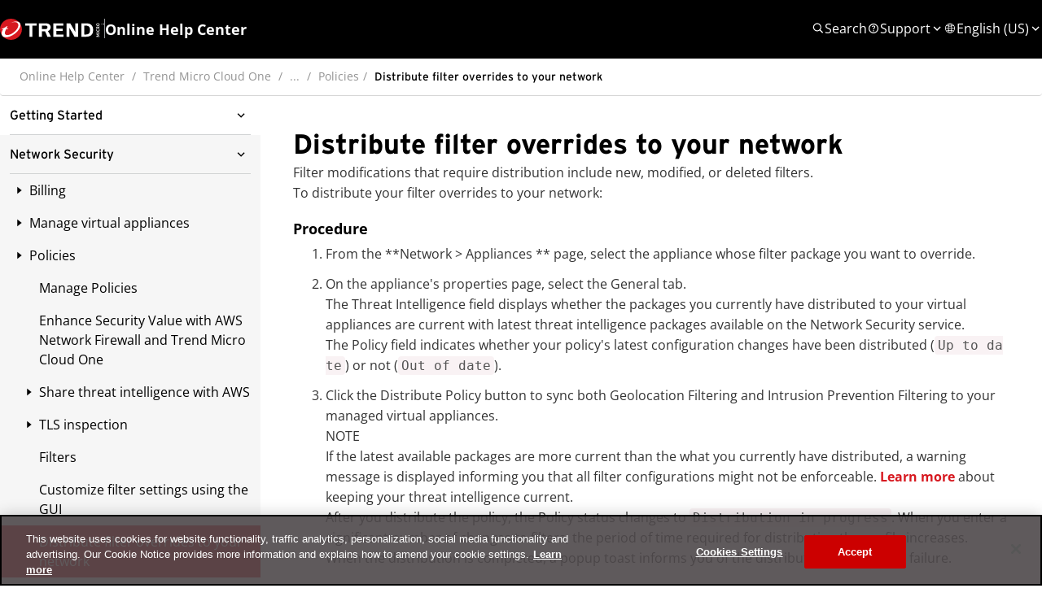

--- FILE ---
content_type: text/html; charset=utf-8
request_url: https://docs.trendmicro.com/_layout/tokenhtml?_=1769106450504
body_size: 816
content:
<input name="__RequestVerificationToken" type="hidden" value="V0HHl2DSDgp6kR0GZPevtiQWzWq2C5FvaGINISUsRF7ZIs4lilUg9jCfc_DW3KCTVf5O4pRxLqtU1_8SPtHnCe8r-Es-PLIFsfDy1P7dUDs1" />